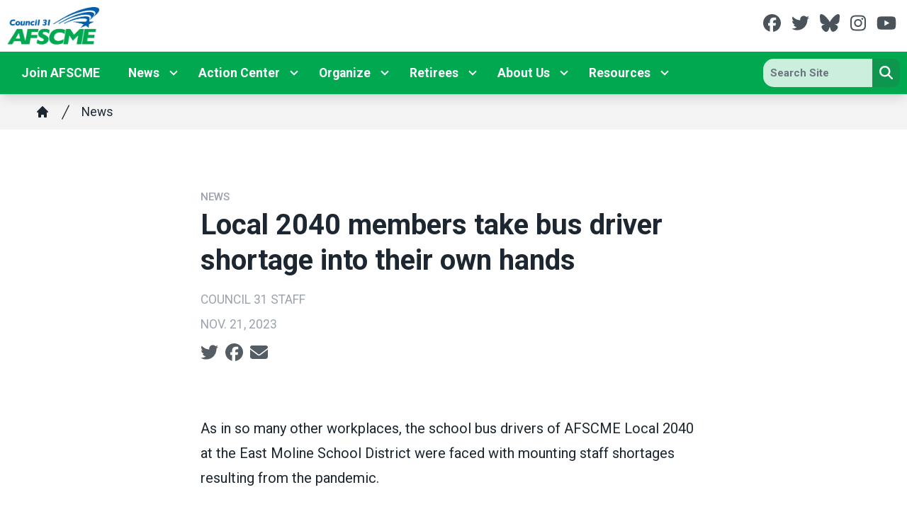

--- FILE ---
content_type: text/html; charset=UTF-8
request_url: https://afscme31.org/news/local-2040-members-take-bus-driver-shortage-into-their-own-hands
body_size: 14468
content:
<!DOCTYPE html>
<html lang="en" dir="ltr" prefix="og: https://ogp.me/ns#" x-data="{ keyboardNavigation: false, isTouchDevice: false }" x-init="isTouchDevice = &#039;ontouchstart&#039; in window || navigator.maxTouchPoints &gt; 0" @keyup.tab.window="keyboardNavigation = true" @mousemove="if (keyboardNavigation) keyboardNavigation = false">
  <head>
    <meta charset="utf-8" />
<noscript><style>form.antibot * :not(.antibot-message) { display: none !important; }</style>
</noscript><meta name="description" content="A novel training program spearheaded by AFSCME results in the filling of all driver vacancies" />
<link rel="canonical" href="https://afscme31.org/news/local-2040-members-take-bus-driver-shortage-into-their-own-hands" />
<meta property="og:site_name" content="AFSCME Council 31" />
<meta property="og:url" content="https://afscme31.org/news/local-2040-members-take-bus-driver-shortage-into-their-own-hands" />
<meta property="og:title" content="Local 2040 members take bus driver shortage into their own hands" />
<meta property="og:description" content="A novel training program spearheaded by AFSCME results in the filling of all driver vacancies" />
<meta name="twitter:card" content="summary_large_image" />
<meta name="twitter:description" content="A novel training program spearheaded by AFSCME results in the filling of all driver vacancies" />
<meta name="twitter:site" content="@afscme31" />
<meta name="twitter:title" content="Local 2040 members take bus driver shortage into their own hands | AFSCME Council 31" />
<meta name="Generator" content="Drupal 10 (https://www.drupal.org)" />
<meta name="MobileOptimized" content="width" />
<meta name="HandheldFriendly" content="true" />
<meta name="viewport" content="width=device-width, initial-scale=1.0" />
<style>body {--uh-font-size: 16px; --uh-font-body: Roboto, sans-serif; --uh-font-header: Roboto, sans-serif; --uh-color-white: 255 255 255; --uh-color-gray: 75 75 75; --uh-color-black: 29 39 49; --uh-color-primary: 0 169 79; --uh-color-primary-dark: 1 77 141; --uh-color-secondary: 15 116 192; --uh-color-secondary-dark: 2 146 69; --uh-color-accent-1: 0 169 79; --uh-color-accent-1-dark: 2 146 69; --uh-color-accent-2: 15 116 192; --uh-color-accent-2-dark: 0 20 38; --uh-color-neutral-1: 237 237 237; --uh-color-neutral-2: 239 239 239; }</style>
<script type="application/ld+json">{
    "@context": "https://schema.org",
    "@type": "WebSite",
    "name": "AFSCME Council 31 ",
    "url": "https://afscme31.org"
}</script>
<link rel="icon" href="/sites/default/files/2023-08/afscme-favicon-32x32.png" type="image/vnd.microsoft.icon" />
<link rel="preconnect" href="https://fonts.gstatic.com" crossorigin="anonymous" />
<link rel="preload" as="style" href="https://fonts.googleapis.com/css2?family=Roboto:ital,wght@0,300;0,400;0,500;0,700;1,300;1,400;1,500;1,700&amp;display=swap" />
<link rel="stylesheet" href="https://fonts.googleapis.com/css2?family=Roboto:ital,wght@0,300;0,400;0,500;0,700;1,300;1,400;1,500;1,700&amp;display=swap" />

    <title>Local 2040 members take bus driver shortage into their own hands | AFSCME Council 31</title>
    <link rel="stylesheet" media="all" href="/sites/default/files/css/css_b6yM7BRLW_HAe65Uw2LADs3FwtcVfx6LZlPhQ-5xUqQ.css?delta=0&amp;language=en&amp;theme=uh_tw&amp;include=eJxVjkkOhDAMBD8UyJOQSZrgGWdRbAT8HjRiDhyr6tBNi4aMyVZkLskrG3aOGNROgbpQO3zsWyMZ6UPHS0QmqcnhMOHy_dsHXcbd_cJi6GOgZlyL01MN2c-kcNs62e5bVRuS1JnkN3q_uAC6Kzll" />
<link rel="stylesheet" media="all" href="/sites/default/files/css/css_nRaUEzXeCFGY3Se2_ehVB-uLK8YfwrBtglJjq-QY1nM.css?delta=1&amp;language=en&amp;theme=uh_tw&amp;include=eJxVjkkOhDAMBD8UyJOQSZrgGWdRbAT8HjRiDhyr6tBNi4aMyVZkLskrG3aOGNROgbpQO3zsWyMZ6UPHS0QmqcnhMOHy_dsHXcbd_cJi6GOgZlyL01MN2c-kcNs62e5bVRuS1JnkN3q_uAC6Kzll" />
<style>.sr-only {
  position: absolute;
  width: 1px;
  height: 1px;
  padding: 0;
  margin: -1px;
  overflow: hidden;
  clip: rect(0, 0, 0, 0);
  white-space: nowrap;
  border-width: 0;
}
.relative {
  position: relative;
}
.sticky {
  position: sticky;
}
.top-0 {
  top: 0px;
}
.z-0 {
  z-index: 0;
}
.z-10 {
  z-index: 10;
}
.z-100 {
  z-index: 100;
}
.z-50 {
  z-index: 50;
}
.order-1 {
  order: 1;
}
.order-2 {
  order: 2;
}
.col-span-1 {
  grid-column: span 1 / span 1;
}
.col-span-2 {
  grid-column: span 2 / span 2;
}
.col-span-5 {
  grid-column: span 5 / span 5;
}
.col-span-6 {
  grid-column: span 6 / span 6;
}
.m-auto {
  margin: auto;
}
.mx-1 {
  margin-left: 0.25rem;
  margin-right: 0.25rem;
}
.mx-auto {
  margin-left: auto;
  margin-right: auto;
}
.my-1 {
  margin-top: 0.25rem;
  margin-bottom: 0.25rem;
}
.my-2 {
  margin-top: 0.5rem;
  margin-bottom: 0.5rem;
}
.mb-2 {
  margin-bottom: 0.5rem;
}
.mb-6 {
  margin-bottom: 1.5rem;
}
.mr-1 {
  margin-right: 0.25rem;
}
.mt-12 {
  margin-top: 3rem;
}
.mt-4 {
  margin-top: 1rem;
}
.mt-6 {
  margin-top: 1.5rem;
}
.block {
  display: block;
}
.inline-block {
  display: inline-block;
}
.inline {
  display: inline;
}
.flex {
  display: flex;
}
.inline-flex {
  display: inline-flex;
}
.grid {
  display: grid;
}
.hidden {
  display: none;
}
.h-0 {
  height: 0px;
}
.h-4 {
  height: 1rem;
}
.h-5 {
  height: 1.25rem;
}
.h-6 {
  height: 1.5rem;
}
.h-auto {
  height: auto;
}
.h-full {
  height: 100%;
}
.w-1\/5 {
  width: 20%;
}
.w-12 {
  width: 3rem;
}
.w-28 {
  width: 7rem;
}
.w-4 {
  width: 1rem;
}
.w-4\/5 {
  width: 80%;
}
.w-5 {
  width: 1.25rem;
}
.w-6 {
  width: 1.5rem;
}
.w-full {
  width: 100%;
}
.max-w-4xl {
  max-width: 56rem;
}
.max-w-none {
  max-width: none;
}
.flex-shrink-0 {
  flex-shrink: 0;
}
.shrink-0 {
  flex-shrink: 0;
}
.flex-grow {
  flex-grow: 1;
}
.rotate-0 {
  --tw-rotate: 0deg;
  transform: translate(var(--tw-translate-x), var(--tw-translate-y)) rotate(var(--tw-rotate)) skewX(var(--tw-skew-x)) skewY(var(--tw-skew-y)) scaleX(var(--tw-scale-x)) scaleY(var(--tw-scale-y));
}
.rotate-180 {
  --tw-rotate: 180deg;
  transform: translate(var(--tw-translate-x), var(--tw-translate-y)) rotate(var(--tw-rotate)) skewX(var(--tw-skew-x)) skewY(var(--tw-skew-y)) scaleX(var(--tw-scale-x)) scaleY(var(--tw-scale-y));
}
.transform {
  transform: translate(var(--tw-translate-x), var(--tw-translate-y)) rotate(var(--tw-rotate)) skewX(var(--tw-skew-x)) skewY(var(--tw-skew-y)) scaleX(var(--tw-scale-x)) scaleY(var(--tw-scale-y));
}
.scroll-mt-28 {
  scroll-margin-top: 7rem;
}
.grid-cols-1 {
  grid-template-columns: repeat(1, minmax(0, 1fr));
}
.grid-cols-6 {
  grid-template-columns: repeat(6, minmax(0, 1fr));
}
.flex-row {
  flex-direction: row;
}
.flex-col {
  flex-direction: column;
}
.flex-wrap {
  flex-wrap: wrap;
}
.items-center {
  align-items: center;
}
.justify-start {
  justify-content: flex-start;
}
.justify-end {
  justify-content: flex-end;
}
.justify-center {
  justify-content: center;
}
.gap-2 {
  gap: 0.5rem;
}
.space-x-1 > :not([hidden]) ~ :not([hidden]) {
  --tw-space-x-reverse: 0;
  margin-right: calc(0.25rem * var(--tw-space-x-reverse));
  margin-left: calc(0.25rem * calc(1 - var(--tw-space-x-reverse)));
}
.space-x-2 > :not([hidden]) ~ :not([hidden]) {
  --tw-space-x-reverse: 0;
  margin-right: calc(0.5rem * var(--tw-space-x-reverse));
  margin-left: calc(0.5rem * calc(1 - var(--tw-space-x-reverse)));
}
.divide-x > :not([hidden]) ~ :not([hidden]) {
  --tw-divide-x-reverse: 0;
  border-right-width: calc(1px * var(--tw-divide-x-reverse));
  border-left-width: calc(1px * calc(1 - var(--tw-divide-x-reverse)));
}
.overflow-hidden {
  overflow: hidden;
}
.whitespace-nowrap {
  white-space: nowrap;
}
.rounded-lg {
  border-radius: 0.5rem;
}
.rounded-md {
  border-radius: 0.375rem;
}
.rounded-l-xl {
  border-top-left-radius: 0.75rem;
  border-bottom-left-radius: 0.75rem;
}
.rounded-r-lg {
  border-top-right-radius: 0.5rem;
  border-bottom-right-radius: 0.5rem;
}
.border {
  border-width: 1px;
}
.border-0 {
  border-width: 0px;
}
.border-t {
  border-top-width: 1px;
}
.border-t-2 {
  border-top-width: 2px;
}
.border-solid {
  border-style: solid;
}
.border-gray-300 {
  --tw-border-opacity: 1;
  border-color: rgb(209 213 219 / var(--tw-border-opacity));
}
.border-uh-black {
  --tw-border-opacity: 1;
  border-color: rgb(var(--uh-color-black) / var(--tw-border-opacity));
}
.border-uh-gray\/50 {
  border-color: rgb(var(--uh-color-gray) / 0.5);
}
.border-uh-neutral-2 {
  --tw-border-opacity: 1;
  border-color: rgb(var(--uh-color-neutral-2) / var(--tw-border-opacity));
}
.border-opacity-20 {
  --tw-border-opacity: 0.2;
}
.border-opacity-5 {
  --tw-border-opacity: 0.05;
}
.bg-uh-accent-1 {
  --tw-bg-opacity: 1;
  background-color: rgb(var(--uh-color-accent-1) / var(--tw-bg-opacity));
}
.bg-uh-black {
  --tw-bg-opacity: 1;
  background-color: rgb(var(--uh-color-black) / var(--tw-bg-opacity));
}
.bg-uh-black\/5 {
  background-color: rgb(var(--uh-color-black) / 0.05);
}
.bg-uh-gray\/20 {
  background-color: rgb(var(--uh-color-gray) / 0.2);
}
.bg-uh-neutral-1\/60 {
  background-color: rgb(var(--uh-color-neutral-1) / 0.6);
}
.bg-uh-primary {
  --tw-bg-opacity: 1;
  background-color: rgb(var(--uh-color-primary) / var(--tw-bg-opacity));
}
.bg-uh-secondary {
  --tw-bg-opacity: 1;
  background-color: rgb(var(--uh-color-secondary) / var(--tw-bg-opacity));
}
.bg-uh-white {
  --tw-bg-opacity: 1;
  background-color: rgb(var(--uh-color-white) / var(--tw-bg-opacity));
}
.bg-uh-white\/80 {
  background-color: rgb(var(--uh-color-white) / 0.8);
}
.bg-opacity-5 {
  --tw-bg-opacity: 0.05;
}
.fill-current {
  fill: currentColor;
}
.p-2 {
  padding: 0.5rem;
}
.px-10 {
  padding-left: 2.5rem;
  padding-right: 2.5rem;
}
.px-2 {
  padding-left: 0.5rem;
  padding-right: 0.5rem;
}
.px-4 {
  padding-left: 1rem;
  padding-right: 1rem;
}
.px-8 {
  padding-left: 2rem;
  padding-right: 2rem;
}
.py-1 {
  padding-top: 0.25rem;
  padding-bottom: 0.25rem;
}
.py-12 {
  padding-top: 3rem;
  padding-bottom: 3rem;
}
.py-2 {
  padding-top: 0.5rem;
  padding-bottom: 0.5rem;
}
.py-4 {
  padding-top: 1rem;
  padding-bottom: 1rem;
}
.pb-0 {
  padding-bottom: 0px;
}
.pb-16 {
  padding-bottom: 4rem;
}
.pb-2 {
  padding-bottom: 0.5rem;
}
.pl-2 {
  padding-left: 0.5rem;
}
.pr-2 {
  padding-right: 0.5rem;
}
.pr-4 {
  padding-right: 1rem;
}
.pt-0 {
  padding-top: 0px;
}
.pt-2 {
  padding-top: 0.5rem;
}
.pt-6 {
  padding-top: 1.5rem;
}
.pt-8 {
  padding-top: 2rem;
}
.text-sm {
  font-size: 0.875rem;
}
.text-xl {
  font-size: 1.25rem;
}
.text-xs {
  font-size: 0.75rem;
}
.font-bold {
  font-weight: 700;
}
.font-medium {
  font-weight: 500;
}
.font-semibold {
  font-weight: 600;
}
.uppercase {
  text-transform: uppercase;
}
.leading-none {
  line-height: 1;
}
.text-branding-error {
  --tw-text-opacity: 1;
  color: rgb(248 113 113 / var(--tw-text-opacity));
}
.text-gray-400 {
  --tw-text-opacity: 1;
  color: rgb(156 163 175 / var(--tw-text-opacity));
}
.text-uh-black {
  --tw-text-opacity: 1;
  color: rgb(var(--uh-color-black) / var(--tw-text-opacity));
}
.text-uh-neutral-2 {
  --tw-text-opacity: 1;
  color: rgb(var(--uh-color-neutral-2) / var(--tw-text-opacity));
}
.text-uh-white {
  --tw-text-opacity: 1;
  color: rgb(var(--uh-color-white) / var(--tw-text-opacity));
}
.underline {
  text-decoration-line: underline;
}
.antialiased {
  -webkit-font-smoothing: antialiased;
  -moz-osx-font-smoothing: grayscale;
}
.opacity-75 {
  opacity: 0.75;
}
.opacity-80 {
  opacity: 0.8;
}
.shadow-lg {
  --tw-shadow: 0 10px 15px -3px rgb(0 0 0 / 0.1), 0 4px 6px -4px rgb(0 0 0 / 0.1);
  --tw-shadow-colored: 0 10px 15px -3px var(--tw-shadow-color), 0 4px 6px -4px var(--tw-shadow-color);
  box-shadow: var(--tw-ring-offset-shadow, 0 0 #0000), var(--tw-ring-shadow, 0 0 #0000), var(--tw-shadow);
}
.shadow-sm {
  --tw-shadow: 0 1px 2px 0 rgb(0 0 0 / 0.05);
  --tw-shadow-colored: 0 1px 2px 0 var(--tw-shadow-color);
  box-shadow: var(--tw-ring-offset-shadow, 0 0 #0000), var(--tw-ring-shadow, 0 0 #0000), var(--tw-shadow);
}
.transition {
  transition-property: color, background-color, border-color, text-decoration-color, fill, stroke, opacity, box-shadow, transform, filter, -webkit-backdrop-filter;
  transition-property: color, background-color, border-color, text-decoration-color, fill, stroke, opacity, box-shadow, transform, filter, backdrop-filter;
  transition-property: color, background-color, border-color, text-decoration-color, fill, stroke, opacity, box-shadow, transform, filter, backdrop-filter, -webkit-backdrop-filter;
  transition-timing-function: cubic-bezier(0.4, 0, 0.2, 1);
  transition-duration: 150ms;
}
.transition-all {
  transition-property: all;
  transition-timing-function: cubic-bezier(0.4, 0, 0.2, 1);
  transition-duration: 150ms;
}
.transition-colors {
  transition-property: color, background-color, border-color, text-decoration-color, fill, stroke;
  transition-timing-function: cubic-bezier(0.4, 0, 0.2, 1);
  transition-duration: 150ms;
}
.duration-150 {
  transition-duration: 150ms;
}
.duration-300 {
  transition-duration: 300ms;
}
.duration-700 {
  transition-duration: 700ms;
}
.ease-in-out {
  transition-timing-function: cubic-bezier(0.4, 0, 0.2, 1);
}
.first\:pl-0:first-child {
  padding-left: 0px;
}
.hover\:bg-uh-accent-1-dark:hover {
  --tw-bg-opacity: 1;
  background-color: rgb(var(--uh-color-accent-1-dark) / var(--tw-bg-opacity));
}
.hover\:bg-uh-black\/10:hover {
  background-color: rgb(var(--uh-color-black) / 0.1);
}
.hover\:bg-uh-black\/5:hover {
  background-color: rgb(var(--uh-color-black) / 0.05);
}
.hover\:bg-opacity-10:hover {
  --tw-bg-opacity: 0.1;
}
.hover\:text-uh-accent-1:hover {
  --tw-text-opacity: 1;
  color: rgb(var(--uh-color-accent-1) / var(--tw-text-opacity));
}
.hover\:opacity-100:hover {
  opacity: 1;
}
.focus\:border-branding-outer-space:focus {
  --tw-border-opacity: 1;
  border-color: rgb(55 58 58 / var(--tw-border-opacity));
}
.focus\:ring-branding-outer-space:focus {
  --tw-ring-opacity: 1;
  --tw-ring-color: rgb(55 58 58 / var(--tw-ring-opacity));
}
.prose-headings\:mb-2 :is(:where(h1, h2, h3, h4, h5, h6, th):not(:where([class~="not-prose"],[class~="not-prose"] *))) {
  margin-bottom: 0.5rem;
}
.prose-p\:mb-4 :is(:where(p):not(:where([class~="not-prose"],[class~="not-prose"] *))) {
  margin-bottom: 1rem;
}
.prose-a\:text-uh-primary :is(:where(a):not(:where([class~="not-prose"],[class~="not-prose"] *))) {
  --tw-text-opacity: 1;
  color: rgb(var(--uh-color-primary) / var(--tw-text-opacity));
}
.prose-a\:no-underline :is(:where(a):not(:where([class~="not-prose"],[class~="not-prose"] *))) {
  text-decoration-line: none;
}
.hover\:prose-a\:text-uh-accent-1 :is(:where(a):not(:where([class~="not-prose"],[class~="not-prose"] *))):hover {
  --tw-text-opacity: 1;
  color: rgb(var(--uh-color-accent-1) / var(--tw-text-opacity));
}
.hover\:prose-a\:underline :is(:where(a):not(:where([class~="not-prose"],[class~="not-prose"] *))):hover {
  text-decoration-line: underline;
}
.prose-strong\:text-uh-white :is(:where(strong):not(:where([class~="not-prose"],[class~="not-prose"] *))) {
  --tw-text-opacity: 1;
  color: rgb(var(--uh-color-white) / var(--tw-text-opacity));
}
.prose-img\:m-0 :is(:where(img):not(:where([class~="not-prose"],[class~="not-prose"] *))) {
  margin: 0px;
}
.prose-img\:my-1 :is(:where(img):not(:where([class~="not-prose"],[class~="not-prose"] *))) {
  margin-top: 0.25rem;
  margin-bottom: 0.25rem;
}
.prose-img\:mr-1 :is(:where(img):not(:where([class~="not-prose"],[class~="not-prose"] *))) {
  margin-right: 0.25rem;
}
.prose-img\:w-20 :is(:where(img):not(:where([class~="not-prose"],[class~="not-prose"] *))) {
  width: 5rem;
}
.prose-img\:w-full :is(:where(img):not(:where([class~="not-prose"],[class~="not-prose"] *))) {
  width: 100%;
}
@media (min-width: 768px) {
  .md\:absolute {
    position: absolute;
  }
  .md\:\!left-\[unset\] {
    left: unset !important;
  }
  .md\:left-0 {
    left: 0px;
  }
  .md\:right-0 {
    right: 0px;
  }
  .md\:top-full {
    top: 100%;
  }
  .md\:z-10 {
    z-index: 10;
  }
  .md\:col-span-10 {
    grid-column: span 10 / span 10;
  }
  .md\:col-span-2 {
    grid-column: span 2 / span 2;
  }
  .md\:col-span-3 {
    grid-column: span 3 / span 3;
  }
  .md\:col-span-5 {
    grid-column: span 5 / span 5;
  }
  .md\:col-span-9 {
    grid-column: span 9 / span 9;
  }
  .md\:mx-0 {
    margin-left: 0px;
    margin-right: 0px;
  }
  .md\:mb-4 {
    margin-bottom: 1rem;
  }
  .md\:flex {
    display: flex;
  }
  .md\:grid {
    display: grid;
  }
  .md\:hidden {
    display: none;
  }
  .md\:w-auto {
    width: auto;
  }
  .md\:w-full {
    width: 100%;
  }
  .md\:grid-cols-12 {
    grid-template-columns: repeat(12, minmax(0, 1fr));
  }
  .md\:grid-cols-3 {
    grid-template-columns: repeat(3, minmax(0, 1fr));
  }
  .md\:grid-cols-5 {
    grid-template-columns: repeat(5, minmax(0, 1fr));
  }
  .md\:flex-row {
    flex-direction: row;
  }
  .md\:flex-wrap {
    flex-wrap: wrap;
  }
  .md\:items-start {
    align-items: flex-start;
  }
  .md\:justify-end {
    justify-content: flex-end;
  }
  .md\:gap-0 {
    gap: 0px;
  }
  .md\:rounded-none {
    border-radius: 0px;
  }
  .md\:border-none {
    border-style: none;
  }
  .md\:bg-transparent {
    background-color: transparent;
  }
  .md\:px-2 {
    padding-left: 0.5rem;
    padding-right: 0.5rem;
  }
  .md\:\!pr-2 {
    padding-right: 0.5rem !important;
  }
  .md\:pt-8 {
    padding-top: 2rem;
  }
  .md\:text-sm {
    font-size: 0.875rem;
  }
  .md\:shadow-none {
    --tw-shadow: 0 0 #0000;
    --tw-shadow-colored: 0 0 #0000;
    box-shadow: var(--tw-ring-offset-shadow, 0 0 #0000), var(--tw-ring-shadow, 0 0 #0000), var(--tw-shadow);
  }
  .md\:transition-all {
    transition-property: all;
    transition-timing-function: cubic-bezier(0.4, 0, 0.2, 1);
    transition-duration: 150ms;
  }
  .md\:duration-150 {
    transition-duration: 150ms;
  }
  .md\:prose-img\:w-28 :is(:where(img):not(:where([class~="not-prose"],[class~="not-prose"] *))) {
    width: 7rem;
  }}

@media (min-width: 1024px) {
  .lg\:col-span-10 {
    grid-column: span 10 / span 10;
  }
  .lg\:grid {
    display: grid;
  }
  .lg\:max-w-prose {
    max-width: 65ch;
  }
  .lg\:grid-cols-2 {
    grid-template-columns: repeat(2, minmax(0, 1fr));
  }
  .lg\:px-0 {
    padding-left: 0px;
    padding-right: 0px;
  }
  .lg\:pt-12 {
    padding-top: 3rem;
  }}

@media (min-width: 1280px) {
  .xl\:pt-16 {
    padding-top: 4rem;
  }}

</style><script src="/sites/default/files/tailwindcss_utility/tailwind.js"></script><script src="/themes/custom/uh_tw/build/tailwind-config-cdn.js"></script><script>tailwind.config.safelist = tailwind.config.safelist.concat(["[&amp;_div.link-wrapper]:flex","[&amp;_div.link-wrapper]:flex-grow","[&amp;_div.link-wrapper]:flex-row","[&amp;_div.link-wrapper]:items-center","[&amp;_div.link-wrapper]:justify-center","[&amp;_div.link-wrapper]:md:justify-start","[&amp;_div.link-wrapper]:md:w-auto","[&amp;_div.link-wrapper]:w-full","md:item-center","not-prose","prose-a:text-uh-white","prose-h4:mt-0"]);</script>
<link rel="stylesheet" media="all" href="/sites/default/files/css/css_Mc8tC9D5HfAtLofEQk_WDcHSayGkrXgki4nyw9Nze-s.css?delta=3&amp;language=en&amp;theme=uh_tw&amp;include=eJxVjkkOhDAMBD8UyJOQSZrgGWdRbAT8HjRiDhyr6tBNi4aMyVZkLskrG3aOGNROgbpQO3zsWyMZ6UPHS0QmqcnhMOHy_dsHXcbd_cJi6GOgZlyL01MN2c-kcNs62e5bVRuS1JnkN3q_uAC6Kzll" />

    <script src="/libraries/fontawesome/js/brands.min.js?v=6.4.2" defer></script>
<script src="/libraries/fontawesome/js/regular.min.js?v=6.4.2" defer></script>
<script src="/libraries/fontawesome/js/solid.min.js?v=6.4.2" defer></script>
<script src="/libraries/fontawesome/js/fontawesome.min.js?v=6.4.2" defer></script>

  </head>
  <body class="hide-gin-toolbar group/uh-site">
        <a href="#main-content" class="visually-hidden focusable">
      Skip to main content
    </a>
    
      <div class="dialog-off-canvas-main-canvas" data-off-canvas-main-canvas>
    
  
<div class="w-full mx-auto text-uh-black">
    
  

  <div id="site-header" class="md:grid-cols-5 font-semibold relative z-50 inline" x-data="{ open: false }">
    


<div class="md:grid md:grid-cols-12 md:col-span-5 bg-uh-white z-10 shadow-lg site-logo-wrapper sticky top-0">
  <!-- site logo -->
  <div class="md:col-span-9 site-branding p-2">
     
<div class="flex items-center w-full">
            <!-- mobile menu button -->
    <div id="mobile-nav-button" class="flex justify-end order-2 w-1/5 md:hidden">
            <button type="button" class="inline-flex items-center justify-center p-2 rounded-md" aria-controls="mobile-menu" x-on:click="open = !open" aria-expanded="false" x-bind:aria-expanded="open.toString()">
        <span class="sr-only">Open main menu</span>
        <svg x-description="Icon when menu is closed. Heroicon name: outline/menu" x-state:on="Menu open" x-state:off="Menu closed" class="block w-6 h-6" :class="{ 'hidden': open, 'block': !(open) }" xmlns="http://www.w3.org/2000/svg" fill="none" viewBox="0 0 24 24" stroke="currentColor" aria-hidden="true">
          <path stroke-linecap="round" stroke-linejoin="round" stroke-width="2" d="M4 6h16M4 12h16M4 18h16"></path>
        </svg>
        <svg x-description="Icon when menu is open. Heroicon name: outline/x" x-state:on="Menu open" x-state:off="Menu closed" class="hidden w-6 h-6" :class="{ 'block': open, 'hidden': !(open) }" xmlns="http://www.w3.org/2000/svg" fill="none" viewBox="0 0 24 24" stroke="currentColor" aria-hidden="true">
          <path stroke-linecap="round" stroke-linejoin="round" stroke-width="2" d="M6 18L18 6M6 6l12 12"></path>
        </svg>
      </button>
          </div>
    <!-- ./mobile menu button -->
    <div class="w-4/5 md:w-full order-1">
    <a class="flex w-full items-center" href="/">
    		<div class="site-logo w-28 pr-2 prose prose-img:w-full prose-img:m-0 shrink-0">
		  <picture>
                  <source srcset="/sites/default/files/styles/image_media_large/public/logos/cn31_notag_color_print.png.webp?itok=8ec81zVQ 1x" media="all and (min-width: 1280px)" type="image/webp" width="600" height="246"/>
              <source srcset="/sites/default/files/styles/image_media_medium/public/logos/cn31_notag_color_print.png.webp?itok=ksvaHvW1 1x, /sites/default/files/styles/image_media_large_2x/public/logos/cn31_notag_color_print.png.webp?itok=6y7aoBWC 2x" media="all and (min-width: 1024px) and (max-width: 1279px)" type="image/webp" width="300" height="123"/>
              <source srcset="/sites/default/files/styles/image_media_small/public/logos/cn31_notag_color_print.png.webp?itok=JXkAdI1l 1x, /sites/default/files/styles/image_media_medium_2x/public/logos/cn31_notag_color_print.png.webp?itok=UcWDsO0R 2x" type="image/webp" width="100" height="41"/>
                  <img src="/sites/default/files/styles/image_media_small/public/logos/cn31_notag_color_print.png.webp?itok=JXkAdI1l" alt="cn31_notag_color_print.png" />

  </picture>

	</div>
		    </a>
  </div>
</div>



  </div>
  <!-- ./site logo -->
  <div class="md:col-span-3 socials p-2 hidden md:flex justify-end">
  

  <div  class="flex my-2 space-x-1">

                  <a href="https://facebook.com/afscme31" class="opacity-80 hover:opacity-100">
          <i class="items-center justify-center mx-1 text-xl fab fa-facebook"></i>
          <span class="sr-only">Facebook</span>
        </a>
                        <a href="https://twitter.com/afscme31" class="opacity-80 hover:opacity-100">
          <i class="items-center justify-center mx-1 text-xl fab fa-twitter"></i>
          <span class="sr-only">Twitter</span>
        </a>
                        <a href="https://bsky.app/profile/afscme31.bsky.social" class="opacity-80 hover:opacity-100">
          <i class="items-center justify-center mx-1 text-xl fab fa-bluesky"></i>
          <span class="sr-only">Bluesky</span>
        </a>
                        <a href="https://instagram.com/afscme31" class="opacity-80 hover:opacity-100">
          <i class="items-center justify-center mx-1 text-xl fab fa-instagram"></i>
          <span class="sr-only">Instagram</span>
        </a>
                        <a href="https://youtube.com/afscme31" class="opacity-80 hover:opacity-100">
          <i class="items-center justify-center mx-1 text-xl fab fa-youtube"></i>
          <span class="sr-only">Youtube</span>
        </a>
          
  </div>



  </div>

  <!-- site menu -->
  <div class="z-100 bg-uh-primary relative md:col-span-10 lg:col-span-10 flex items-center md:px-2 site-menu-outer-wrapper ">
    

















<div class="hidden md:flex flex-row md:justify-end w-full z-10 text-sm" x-data="{search_open : false}">

        <div class="flex-grow">
      


  <ul class="site-menu menu flex flex-col w-full container mx-auto md:mx-0 text-sm md:w-auto md:flex-row md:item-center md:flex-wrap bg-uh-primary text-uh-white justify-start">
                          <li class="menu-item    flex hover:bg-uh-black/5 md:w-auto transition-all duration-150   ">
    <a href="/become-afscme-member" class="flex px-4 py-2 h-full whitespace-nowrap " data-drupal-link-system-path="node/101999">Join AFSCME</a>
    </li>
                                              <li class="menu-item menu-item--expanded relative   flex hover:bg-uh-black/5 md:w-auto transition-all duration-150   [&amp;_div.link-wrapper]:flex [&amp;_div.link-wrapper]:flex-grow [&amp;_div.link-wrapper]:flex-row [&amp;_div.link-wrapper]:w-full [&amp;_div.link-wrapper]:md:w-auto [&amp;_div.link-wrapper]:justify-center [&amp;_div.link-wrapper]:items-center md:transition-all md:duration-150 [&amp;_div.link-wrapper]:md:justify-start" x-data="{openSubmenu1 : false, ariaExpanded: false}" @mouseenter="if (!isTouchDevice) { if (window.innerWidth &gt; 769) { openSubmenu1 = true; } }" @mouseleave="if (!isTouchDevice) { if (window.innerWidth &gt; 769) { openSubmenu1 = false; } }" @resize.window="openSubmenu1 = false, openSubmenu2 = false" x-on:click.away="openSubmenu1 = false"
          >
      <div class='link-wrapper group'>
        <a href="/news" class="flex px-4 py-2 h-full whitespace-nowrap menu-level-1 md:!pr-2" data-drupal-link-system-path="node/69201">News</a>
        <button @click="openSubmenu1 = !openSubmenu1"
                :aria-expanded="openSubmenu1 ? 'true' : 'false'"
                class="submenu-toggle w-12 flex justify-center items-center bg-uh-black border border-uh-black border-solid rounded-lg shadow-sm border-opacity-5 bg-opacity-5 hover:bg-opacity-10 mr-1 md:w-auto md:bg-transparent md:border-none md:rounded-none md:shadow-none"
                @focusin="if (keyboardNavigation) { openSubmenu1 = false, openSubmenu2 = false }"
                title="Expand section">
                                        <i class="down-arrow">
          <span class="">
            <svg class="w-4 h-4 transition duration-150 ease-in-out transform fill-current "
                 xmlns="http://www.w3.org/2000/svg"
                 viewBox="0 0 20 20"
                 :class="{ 'rotate-180': openSubmenu1 }">>
              <path d="M9.293 12.95l.707.707L15.657 8l-1.414-1.414L10 10.828 5.757 6.586 4.343 8z"/>
            </svg>
          </span>
          </i>
                </button>
      </div>
    


<ul
            class="flex flex-col w-full md:z-10 md:w-auto md:absolute md:top-full md:left-0 md:transition-all md:duration-150 dropdown-1 bg-uh-primary text-uh-white"
            x-show="openSubmenu1" x-transition:enter="md:transition md:ease-out md:duration-100"
    x-transition:enter-start="md:transform md:opacity-0 md:scale-95"
    x-transition:enter-end="md:transform md:opacity-100 md:scale-100"
    x-transition:leave="md:transition md:ease-in md:duration-75"
    x-transition:leave-start="md:transform md:opacity-100 md:scale-100"
    x-transition:leave-end="md:transform md:opacity-0 md:scale-95">
                        <li class="menu-item    flex  bg-uh-black/5 hover:bg-uh-black/10 md:items-start  md:transition-all md:duration-150  ">
    <a href="/about-us/executive-directors-report" class="flex px-4 py-2 h-full whitespace-nowrap " data-drupal-link-system-path="node/1000179">Executive Director Reports</a>
    </li>
                    <li class="menu-item    flex  bg-uh-black/5 hover:bg-uh-black/10 md:items-start  md:transition-all md:duration-150  ">
    <a href="/newspaper" class="flex px-4 py-2 h-full whitespace-nowrap " data-drupal-link-system-path="node/75461">On the Move</a>
    </li>
      </ul>

    </li>
                                              <li class="menu-item menu-item--expanded relative   flex hover:bg-uh-black/5 md:w-auto transition-all duration-150   [&amp;_div.link-wrapper]:flex [&amp;_div.link-wrapper]:flex-grow [&amp;_div.link-wrapper]:flex-row [&amp;_div.link-wrapper]:w-full [&amp;_div.link-wrapper]:md:w-auto [&amp;_div.link-wrapper]:justify-center [&amp;_div.link-wrapper]:items-center md:transition-all md:duration-150 [&amp;_div.link-wrapper]:md:justify-start" x-data="{openSubmenu1 : false, ariaExpanded: false}" @mouseenter="if (!isTouchDevice) { if (window.innerWidth &gt; 769) { openSubmenu1 = true; } }" @mouseleave="if (!isTouchDevice) { if (window.innerWidth &gt; 769) { openSubmenu1 = false; } }" @resize.window="openSubmenu1 = false, openSubmenu2 = false" x-on:click.away="openSubmenu1 = false"
          >
      <div class='link-wrapper group'>
        <a href="/take-action" class="flex px-4 py-2 h-full whitespace-nowrap menu-level-1 md:!pr-2" data-drupal-link-system-path="node/73791">Action Center</a>
        <button @click="openSubmenu1 = !openSubmenu1"
                :aria-expanded="openSubmenu1 ? 'true' : 'false'"
                class="submenu-toggle w-12 flex justify-center items-center bg-uh-black border border-uh-black border-solid rounded-lg shadow-sm border-opacity-5 bg-opacity-5 hover:bg-opacity-10 mr-1 md:w-auto md:bg-transparent md:border-none md:rounded-none md:shadow-none"
                @focusin="if (keyboardNavigation) { openSubmenu1 = false, openSubmenu2 = false }"
                title="Expand section">
                                        <i class="down-arrow">
          <span class="">
            <svg class="w-4 h-4 transition duration-150 ease-in-out transform fill-current "
                 xmlns="http://www.w3.org/2000/svg"
                 viewBox="0 0 20 20"
                 :class="{ 'rotate-180': openSubmenu1 }">>
              <path d="M9.293 12.95l.707.707L15.657 8l-1.414-1.414L10 10.828 5.757 6.586 4.343 8z"/>
            </svg>
          </span>
          </i>
                </button>
      </div>
    


<ul
            class="flex flex-col w-full md:z-10 md:w-auto md:absolute md:top-full md:left-0 md:transition-all md:duration-150 dropdown-1 bg-uh-primary text-uh-white"
            x-show="openSubmenu1" x-transition:enter="md:transition md:ease-out md:duration-100"
    x-transition:enter-start="md:transform md:opacity-0 md:scale-95"
    x-transition:enter-end="md:transform md:opacity-100 md:scale-100"
    x-transition:leave="md:transition md:ease-in md:duration-75"
    x-transition:leave-start="md:transform md:opacity-100 md:scale-100"
    x-transition:leave-end="md:transform md:opacity-0 md:scale-95">
                        <li class="menu-item    flex  bg-uh-black/5 hover:bg-uh-black/10 md:items-start  md:transition-all md:duration-150  ">
    <a href="/take-action/people-power" class="flex px-4 py-2 h-full whitespace-nowrap " data-drupal-link-system-path="node/75016">What is PEOPLE?</a>
    </li>
                    <li class="menu-item    flex  bg-uh-black/5 hover:bg-uh-black/10 md:items-start  md:transition-all md:duration-150  ">
    <a href="https://actionnetwork.org/forms/stronger-together-2?source=direct_link" class="flex px-4 py-2 h-full whitespace-nowrap ">Join AFSCME PEOPLE</a>
    </li>
                    <li class="menu-item    flex  bg-uh-black/5 hover:bg-uh-black/10 md:items-start  md:transition-all md:duration-150  ">
    <a href="/take-action/contact-your-legislators" class="flex px-4 py-2 h-full whitespace-nowrap " data-drupal-link-system-path="node/75440">Contact Your Legislators</a>
    </li>
                    <li class="menu-item    flex  bg-uh-black/5 hover:bg-uh-black/10 md:items-start  md:transition-all md:duration-150  ">
    <a href="/take-action/sign-updates" class="flex px-4 py-2 h-full whitespace-nowrap " data-drupal-link-system-path="node/75441">Sign Up for Updates</a>
    </li>
      </ul>

    </li>
                                              <li class="menu-item menu-item--expanded relative   flex hover:bg-uh-black/5 md:w-auto transition-all duration-150   [&amp;_div.link-wrapper]:flex [&amp;_div.link-wrapper]:flex-grow [&amp;_div.link-wrapper]:flex-row [&amp;_div.link-wrapper]:w-full [&amp;_div.link-wrapper]:md:w-auto [&amp;_div.link-wrapper]:justify-center [&amp;_div.link-wrapper]:items-center md:transition-all md:duration-150 [&amp;_div.link-wrapper]:md:justify-start" x-data="{openSubmenu1 : false, ariaExpanded: false}" @mouseenter="if (!isTouchDevice) { if (window.innerWidth &gt; 769) { openSubmenu1 = true; } }" @mouseleave="if (!isTouchDevice) { if (window.innerWidth &gt; 769) { openSubmenu1 = false; } }" @resize.window="openSubmenu1 = false, openSubmenu2 = false" x-on:click.away="openSubmenu1 = false"
          >
      <div class='link-wrapper group'>
        <a href="/organize" class="flex px-4 py-2 h-full whitespace-nowrap menu-level-1 md:!pr-2" data-drupal-link-system-path="node/1000182">Organize</a>
        <button @click="openSubmenu1 = !openSubmenu1"
                :aria-expanded="openSubmenu1 ? 'true' : 'false'"
                class="submenu-toggle w-12 flex justify-center items-center bg-uh-black border border-uh-black border-solid rounded-lg shadow-sm border-opacity-5 bg-opacity-5 hover:bg-opacity-10 mr-1 md:w-auto md:bg-transparent md:border-none md:rounded-none md:shadow-none"
                @focusin="if (keyboardNavigation) { openSubmenu1 = false, openSubmenu2 = false }"
                title="Expand section">
                                        <i class="down-arrow">
          <span class="">
            <svg class="w-4 h-4 transition duration-150 ease-in-out transform fill-current "
                 xmlns="http://www.w3.org/2000/svg"
                 viewBox="0 0 20 20"
                 :class="{ 'rotate-180': openSubmenu1 }">>
              <path d="M9.293 12.95l.707.707L15.657 8l-1.414-1.414L10 10.828 5.757 6.586 4.343 8z"/>
            </svg>
          </span>
          </i>
                </button>
      </div>
    


<ul
            class="flex flex-col w-full md:z-10 md:w-auto md:absolute md:top-full md:left-0 md:transition-all md:duration-150 dropdown-1 bg-uh-primary text-uh-white"
            x-show="openSubmenu1" x-transition:enter="md:transition md:ease-out md:duration-100"
    x-transition:enter-start="md:transform md:opacity-0 md:scale-95"
    x-transition:enter-end="md:transform md:opacity-100 md:scale-100"
    x-transition:leave="md:transition md:ease-in md:duration-75"
    x-transition:leave-start="md:transform md:opacity-100 md:scale-100"
    x-transition:leave-end="md:transform md:opacity-0 md:scale-95">
                        <li class="menu-item    flex  bg-uh-black/5 hover:bg-uh-black/10 md:items-start  md:transition-all md:duration-150  ">
    <a href="/join-afscme" class="flex px-4 py-2 h-full whitespace-nowrap " data-drupal-link-system-path="node/1000221">Join AFSCME</a>
    </li>
                    <li class="menu-item    flex  bg-uh-black/5 hover:bg-uh-black/10 md:items-start  md:transition-all md:duration-150  ">
    <a href="/organize/listen-and-read-testimonials-council-31-members-why-you-should-organize" class="flex px-4 py-2 h-full whitespace-nowrap " data-drupal-link-system-path="node/178798">Why Organize?</a>
    </li>
                    <li class="menu-item    flex  bg-uh-black/5 hover:bg-uh-black/10 md:items-start  md:transition-all md:duration-150  ">
    <a href="/organize/victories" class="flex px-4 py-2 h-full whitespace-nowrap " data-drupal-link-system-path="node/178799">Victories</a>
    </li>
                    <li class="menu-item    flex  bg-uh-black/5 hover:bg-uh-black/10 md:items-start  md:transition-all md:duration-150  ">
    <a href="https://www.culturalworkersunited.org/" title="" class="flex px-4 py-2 h-full whitespace-nowrap ">Cultural Workers United</a>
    </li>
                    <li class="menu-item    flex  bg-uh-black/5 hover:bg-uh-black/10 md:items-start  md:transition-all md:duration-150  ">
    <a href="https://www.unitedwehealus.org/" title="" class="flex px-4 py-2 h-full whitespace-nowrap ">United We Heal</a>
    </li>
      </ul>

    </li>
                                              <li class="menu-item menu-item--expanded relative   flex hover:bg-uh-black/5 md:w-auto transition-all duration-150   [&amp;_div.link-wrapper]:flex [&amp;_div.link-wrapper]:flex-grow [&amp;_div.link-wrapper]:flex-row [&amp;_div.link-wrapper]:w-full [&amp;_div.link-wrapper]:md:w-auto [&amp;_div.link-wrapper]:justify-center [&amp;_div.link-wrapper]:items-center md:transition-all md:duration-150 [&amp;_div.link-wrapper]:md:justify-start" x-data="{openSubmenu1 : false, ariaExpanded: false}" @mouseenter="if (!isTouchDevice) { if (window.innerWidth &gt; 769) { openSubmenu1 = true; } }" @mouseleave="if (!isTouchDevice) { if (window.innerWidth &gt; 769) { openSubmenu1 = false; } }" @resize.window="openSubmenu1 = false, openSubmenu2 = false" x-on:click.away="openSubmenu1 = false"
          >
      <div class='link-wrapper group'>
        <a href="/retirees" class="flex px-4 py-2 h-full whitespace-nowrap menu-level-1 md:!pr-2" data-drupal-link-system-path="node/75443">Retirees</a>
        <button @click="openSubmenu1 = !openSubmenu1"
                :aria-expanded="openSubmenu1 ? 'true' : 'false'"
                class="submenu-toggle w-12 flex justify-center items-center bg-uh-black border border-uh-black border-solid rounded-lg shadow-sm border-opacity-5 bg-opacity-5 hover:bg-opacity-10 mr-1 md:w-auto md:bg-transparent md:border-none md:rounded-none md:shadow-none"
                @focusin="if (keyboardNavigation) { openSubmenu1 = false, openSubmenu2 = false }"
                title="Expand section">
                                        <i class="down-arrow">
          <span class="">
            <svg class="w-4 h-4 transition duration-150 ease-in-out transform fill-current "
                 xmlns="http://www.w3.org/2000/svg"
                 viewBox="0 0 20 20"
                 :class="{ 'rotate-180': openSubmenu1 }">>
              <path d="M9.293 12.95l.707.707L15.657 8l-1.414-1.414L10 10.828 5.757 6.586 4.343 8z"/>
            </svg>
          </span>
          </i>
                </button>
      </div>
    


<ul
            class="flex flex-col w-full md:z-10 md:w-auto md:absolute md:top-full md:left-0 md:transition-all md:duration-150 dropdown-1 bg-uh-primary text-uh-white"
            x-show="openSubmenu1" x-transition:enter="md:transition md:ease-out md:duration-100"
    x-transition:enter-start="md:transform md:opacity-0 md:scale-95"
    x-transition:enter-end="md:transform md:opacity-100 md:scale-100"
    x-transition:leave="md:transition md:ease-in md:duration-75"
    x-transition:leave-start="md:transform md:opacity-100 md:scale-100"
    x-transition:leave-end="md:transform md:opacity-0 md:scale-95">
                        <li class="menu-item    flex  bg-uh-black/5 hover:bg-uh-black/10 md:items-start  md:transition-all md:duration-150  ">
    <a href="/retirees/become-retiree-member" class="flex px-4 py-2 h-full whitespace-nowrap " data-drupal-link-system-path="node/1000338">Become a Retiree Member</a>
    </li>
                    <li class="menu-item    flex  bg-uh-black/5 hover:bg-uh-black/10 md:items-start  md:transition-all md:duration-150  ">
    <a href="/retirees/why-join-afscme-chapter-31-retirees" class="flex px-4 py-2 h-full whitespace-nowrap " data-drupal-link-system-path="node/1000337">Why join AFSCME Chapter 31 Retirees?</a>
    </li>
                    <li class="menu-item    flex  bg-uh-black/5 hover:bg-uh-black/10 md:items-start  md:transition-all md:duration-150  ">
    <a href="/news/retirees-0" class="flex px-4 py-2 h-full whitespace-nowrap " data-drupal-link-system-path="node/1000295">Retiree News</a>
    </li>
                    <li class="menu-item    flex  bg-uh-black/5 hover:bg-uh-black/10 md:items-start  md:transition-all md:duration-150  ">
    <a href="/retirees/retirees-qa" class="flex px-4 py-2 h-full whitespace-nowrap " data-drupal-link-system-path="node/180460">Healthcare Facts</a>
    </li>
                    <li class="menu-item    flex  bg-uh-black/5 hover:bg-uh-black/10 md:items-start  md:transition-all md:duration-150  ">
    <a href="/retirees/find-retiree-meeting-near-you" class="flex px-4 py-2 h-full whitespace-nowrap " data-drupal-link-system-path="node/1000353">Find a Retiree Meeting Near You</a>
    </li>
      </ul>

    </li>
                                              <li class="menu-item menu-item--expanded relative   flex hover:bg-uh-black/5 md:w-auto transition-all duration-150   [&amp;_div.link-wrapper]:flex [&amp;_div.link-wrapper]:flex-grow [&amp;_div.link-wrapper]:flex-row [&amp;_div.link-wrapper]:w-full [&amp;_div.link-wrapper]:md:w-auto [&amp;_div.link-wrapper]:justify-center [&amp;_div.link-wrapper]:items-center md:transition-all md:duration-150 [&amp;_div.link-wrapper]:md:justify-start" x-data="{openSubmenu1 : false, ariaExpanded: false}" @mouseenter="if (!isTouchDevice) { if (window.innerWidth &gt; 769) { openSubmenu1 = true; } }" @mouseleave="if (!isTouchDevice) { if (window.innerWidth &gt; 769) { openSubmenu1 = false; } }" @resize.window="openSubmenu1 = false, openSubmenu2 = false" x-on:click.away="openSubmenu1 = false"
          >
      <div class='link-wrapper group'>
        <a href="/about-us" class="flex px-4 py-2 h-full whitespace-nowrap menu-level-1 md:!pr-2" data-drupal-link-system-path="node/69198">About Us</a>
        <button @click="openSubmenu1 = !openSubmenu1"
                :aria-expanded="openSubmenu1 ? 'true' : 'false'"
                class="submenu-toggle w-12 flex justify-center items-center bg-uh-black border border-uh-black border-solid rounded-lg shadow-sm border-opacity-5 bg-opacity-5 hover:bg-opacity-10 mr-1 md:w-auto md:bg-transparent md:border-none md:rounded-none md:shadow-none"
                @focusin="if (keyboardNavigation) { openSubmenu1 = false, openSubmenu2 = false }"
                title="Expand section">
                                        <i class="down-arrow">
          <span class="">
            <svg class="w-4 h-4 transition duration-150 ease-in-out transform fill-current "
                 xmlns="http://www.w3.org/2000/svg"
                 viewBox="0 0 20 20"
                 :class="{ 'rotate-180': openSubmenu1 }">>
              <path d="M9.293 12.95l.707.707L15.657 8l-1.414-1.414L10 10.828 5.757 6.586 4.343 8z"/>
            </svg>
          </span>
          </i>
                </button>
      </div>
    


<ul
            class="flex flex-col w-full md:z-10 md:w-auto md:absolute md:top-full md:left-0 md:transition-all md:duration-150 dropdown-1 bg-uh-primary text-uh-white"
            x-show="openSubmenu1" x-transition:enter="md:transition md:ease-out md:duration-100"
    x-transition:enter-start="md:transform md:opacity-0 md:scale-95"
    x-transition:enter-end="md:transform md:opacity-100 md:scale-100"
    x-transition:leave="md:transition md:ease-in md:duration-75"
    x-transition:leave-start="md:transform md:opacity-100 md:scale-100"
    x-transition:leave-end="md:transform md:opacity-0 md:scale-95">
                        <li class="menu-item    flex  bg-uh-black/5 hover:bg-uh-black/10 md:items-start  md:transition-all md:duration-150  ">
    <a href="/history-afscme-council-31" class="flex px-4 py-2 h-full whitespace-nowrap " data-drupal-link-system-path="node/75006">History</a>
    </li>
                    <li class="menu-item    flex  bg-uh-black/5 hover:bg-uh-black/10 md:items-start  md:transition-all md:duration-150  ">
    <a href="/contact-us" class="flex px-4 py-2 h-full whitespace-nowrap " data-drupal-link-system-path="node/69204">Contact Us</a>
    </li>
      </ul>

    </li>
                                              <li class="menu-item menu-item--expanded relative   flex hover:bg-uh-black/5 md:w-auto transition-all duration-150   [&amp;_div.link-wrapper]:flex [&amp;_div.link-wrapper]:flex-grow [&amp;_div.link-wrapper]:flex-row [&amp;_div.link-wrapper]:w-full [&amp;_div.link-wrapper]:md:w-auto [&amp;_div.link-wrapper]:justify-center [&amp;_div.link-wrapper]:items-center md:transition-all md:duration-150 [&amp;_div.link-wrapper]:md:justify-start" x-data="{openSubmenu1 : false, ariaExpanded: false}" @mouseenter="if (!isTouchDevice) { if (window.innerWidth &gt; 769) { openSubmenu1 = true; } }" @mouseleave="if (!isTouchDevice) { if (window.innerWidth &gt; 769) { openSubmenu1 = false; } }" @resize.window="openSubmenu1 = false, openSubmenu2 = false" x-on:click.away="openSubmenu1 = false"
          >
      <div class='link-wrapper group'>
        <a href="/resources" class="flex px-4 py-2 h-full whitespace-nowrap menu-level-1 md:!pr-2" data-drupal-link-system-path="node/1000181">Resources</a>
        <button @click="openSubmenu1 = !openSubmenu1"
                :aria-expanded="openSubmenu1 ? 'true' : 'false'"
                class="submenu-toggle w-12 flex justify-center items-center bg-uh-black border border-uh-black border-solid rounded-lg shadow-sm border-opacity-5 bg-opacity-5 hover:bg-opacity-10 mr-1 md:w-auto md:bg-transparent md:border-none md:rounded-none md:shadow-none"
                @focusin="if (keyboardNavigation) { openSubmenu1 = false, openSubmenu2 = false }"
                title="Expand section">
                                        <i class="down-arrow">
          <span class="">
            <svg class="w-4 h-4 transition duration-150 ease-in-out transform fill-current "
                 xmlns="http://www.w3.org/2000/svg"
                 viewBox="0 0 20 20"
                 :class="{ 'rotate-180': openSubmenu1 }">>
              <path d="M9.293 12.95l.707.707L15.657 8l-1.414-1.414L10 10.828 5.757 6.586 4.343 8z"/>
            </svg>
          </span>
          </i>
                </button>
      </div>
    


<ul
        class="flex flex-col w-full md:z-10 md:w-auto md:absolute md:top-full md:left-0 md:transition-all md:duration-150 dropdown-1 bg-uh-primary text-uh-white md:!left-[unset] md:right-0"
        x-show="openSubmenu1" x-transition:enter="md:transition md:ease-out md:duration-100"
    x-transition:enter-start="md:transform md:opacity-0 md:scale-95"
    x-transition:enter-end="md:transform md:opacity-100 md:scale-100"
    x-transition:leave="md:transition md:ease-in md:duration-75"
    x-transition:leave-start="md:transform md:opacity-100 md:scale-100"
    x-transition:leave-end="md:transform md:opacity-0 md:scale-95">
                        <li class="menu-item    flex  bg-uh-black/5 hover:bg-uh-black/10 md:items-start  md:transition-all md:duration-150  ">
    <a href="/resources/what-union" class="flex px-4 py-2 h-full whitespace-nowrap " data-drupal-link-system-path="node/69207">What is a Union?</a>
    </li>
                    <li class="menu-item    flex  bg-uh-black/5 hover:bg-uh-black/10 md:items-start  md:transition-all md:duration-150  ">
    <a href="/resources/member-benefits" class="flex px-4 py-2 h-full whitespace-nowrap " data-drupal-link-system-path="node/69200">Member Benefits</a>
    </li>
                    <li class="menu-item    flex  bg-uh-black/5 hover:bg-uh-black/10 md:items-start  md:transition-all md:duration-150  ">
    <a href="/resources/resources-afscme-constitution" class="flex px-4 py-2 h-full whitespace-nowrap " data-drupal-link-system-path="node/69208">AFSCME Constitution</a>
    </li>
                    <li class="menu-item    flex  bg-uh-black/5 hover:bg-uh-black/10 md:items-start  md:transition-all md:duration-150  ">
    <a href="/resources/resources-stewards" class="flex px-4 py-2 h-full whitespace-nowrap " data-drupal-link-system-path="node/69205">Resources for Stewards</a>
    </li>
                    <li class="menu-item    flex  bg-uh-black/5 hover:bg-uh-black/10 md:items-start  md:transition-all md:duration-150  ">
    <a href="/resources/psp-help-when-you-need-it" class="flex px-4 py-2 h-full whitespace-nowrap " data-drupal-link-system-path="node/74557">Personal Support Program (PSP)</a>
    </li>
                    <li class="menu-item    flex  bg-uh-black/5 hover:bg-uh-black/10 md:items-start  md:transition-all md:duration-150  ">
    <a href="/resources/union-scholarships" class="flex px-4 py-2 h-full whitespace-nowrap " data-drupal-link-system-path="node/74558">Union Scholarships</a>
    </li>
      </ul>

    </li>
      </ul>

    </div>
    
  
</div>





                                                                            <ul class="block w-full bg-uh-primary text-uh-white border-0 menu md:hidden mobile-site-menu text-sm pt-2 border-t-2" x-description="Mobile menu, show/hide based on menu state." id="mobile-menu" x-show="open" style="display: none;">

      <li class="menu-item    relative" >

          <a href="/become-afscme-member" class="flex px-4 py-2 hover:bg-uh-black/5" data-drupal-link-system-path="node/101999">Join AFSCME</a>
      
      
        </li>
      <li class="menu-item menu-item--expanded grid grid-cols-6   relative"  x-data="{selected:null}" >

        <a href="/news" class="flex px-4 py-1 col-span-5 hover:bg-uh-black/5" data-drupal-link-system-path="node/69201">News</a>
    <div class="col-span-1 py-2 pl-2 pr-4">
      <button type="button" class="block w-full h-full bg-uh-black border border-uh-black border-solid rounded-lg shadow-sm border-opacity-5 bg-opacity-5 hover:bg-opacity-10" x-on:click="selected !== 0 ? selected = 0 : selected = null" arial-label="Toggle menu" x-bind:aria-expanded="selected == 0 ? 'true' : 'false'">
        <svg class="w-5 h-5 m-auto transform" x-description="Heroicon name: solid/chevron-right" xmlns="http://www.w3.org/2000/svg" viewBox="0 0 20 20" fill="currentColor" aria-hidden="true" x-bind:class="selected == 0 ? 'rotate-180' : 'rotate-0'">
          <path fill-rule="evenodd" d="M5.293 7.293a1 1 0 011.414 0L10 10.586l3.293-3.293a1 1 0 111.414 1.414l-4 4a1 1 0 01-1.414 0l-4-4a1 1 0 010-1.414z" clip-rule="evenodd"></path>
        </svg>
      </button>
    </div>
    <div class="relative col-span-6 overflow-hidden transition-all duration-700" x-ref="container0" x-bind:class="selected == 0 ? 'h-auto' : 'h-0'" x-bind:aria-hidden="selected == 0 ? 'false' : 'true'">
      
                                                  <ul class="block w-full bg-uh-black/5">
  
      <li class="menu-item    relative" >

          <a href="/about-us/executive-directors-report" class="flex px-4 py-2 hover:bg-uh-black/5" data-drupal-link-system-path="node/1000179">Executive Director Reports</a>
      
      
        </li>
      <li class="menu-item    relative" >

          <a href="/newspaper" class="flex px-4 py-2 hover:bg-uh-black/5" data-drupal-link-system-path="node/75461">On the Move</a>
      
      
        </li>
  
  
  
</ul>

      
          </div>
      </li>
      <li class="menu-item menu-item--expanded grid grid-cols-6   relative"  x-data="{selected:null}" >

        <a href="/take-action" class="flex px-4 py-1 col-span-5 hover:bg-uh-black/5" data-drupal-link-system-path="node/73791">Action Center</a>
    <div class="col-span-1 py-2 pl-2 pr-4">
      <button type="button" class="block w-full h-full bg-uh-black border border-uh-black border-solid rounded-lg shadow-sm border-opacity-5 bg-opacity-5 hover:bg-opacity-10" x-on:click="selected !== 0 ? selected = 0 : selected = null" arial-label="Toggle menu" x-bind:aria-expanded="selected == 0 ? 'true' : 'false'">
        <svg class="w-5 h-5 m-auto transform" x-description="Heroicon name: solid/chevron-right" xmlns="http://www.w3.org/2000/svg" viewBox="0 0 20 20" fill="currentColor" aria-hidden="true" x-bind:class="selected == 0 ? 'rotate-180' : 'rotate-0'">
          <path fill-rule="evenodd" d="M5.293 7.293a1 1 0 011.414 0L10 10.586l3.293-3.293a1 1 0 111.414 1.414l-4 4a1 1 0 01-1.414 0l-4-4a1 1 0 010-1.414z" clip-rule="evenodd"></path>
        </svg>
      </button>
    </div>
    <div class="relative col-span-6 overflow-hidden transition-all duration-700" x-ref="container0" x-bind:class="selected == 0 ? 'h-auto' : 'h-0'" x-bind:aria-hidden="selected == 0 ? 'false' : 'true'">
      
                                                  <ul class="block w-full bg-uh-black/5">
  
      <li class="menu-item    relative" >

          <a href="/take-action/people-power" class="flex px-4 py-2 hover:bg-uh-black/5" data-drupal-link-system-path="node/75016">What is PEOPLE?</a>
      
      
        </li>
      <li class="menu-item    relative" >

          <a href="https://actionnetwork.org/forms/stronger-together-2?source=direct_link" class="flex px-4 py-2 hover:bg-uh-black/5">Join AFSCME PEOPLE</a>
      
      
        </li>
      <li class="menu-item    relative" >

          <a href="/take-action/contact-your-legislators" class="flex px-4 py-2 hover:bg-uh-black/5" data-drupal-link-system-path="node/75440">Contact Your Legislators</a>
      
      
        </li>
      <li class="menu-item    relative" >

          <a href="/take-action/sign-updates" class="flex px-4 py-2 hover:bg-uh-black/5" data-drupal-link-system-path="node/75441">Sign Up for Updates</a>
      
      
        </li>
  
  
  
</ul>

      
          </div>
      </li>
      <li class="menu-item menu-item--expanded grid grid-cols-6   relative"  x-data="{selected:null}" >

        <a href="/organize" class="flex px-4 py-1 col-span-5 hover:bg-uh-black/5" data-drupal-link-system-path="node/1000182">Organize</a>
    <div class="col-span-1 py-2 pl-2 pr-4">
      <button type="button" class="block w-full h-full bg-uh-black border border-uh-black border-solid rounded-lg shadow-sm border-opacity-5 bg-opacity-5 hover:bg-opacity-10" x-on:click="selected !== 0 ? selected = 0 : selected = null" arial-label="Toggle menu" x-bind:aria-expanded="selected == 0 ? 'true' : 'false'">
        <svg class="w-5 h-5 m-auto transform" x-description="Heroicon name: solid/chevron-right" xmlns="http://www.w3.org/2000/svg" viewBox="0 0 20 20" fill="currentColor" aria-hidden="true" x-bind:class="selected == 0 ? 'rotate-180' : 'rotate-0'">
          <path fill-rule="evenodd" d="M5.293 7.293a1 1 0 011.414 0L10 10.586l3.293-3.293a1 1 0 111.414 1.414l-4 4a1 1 0 01-1.414 0l-4-4a1 1 0 010-1.414z" clip-rule="evenodd"></path>
        </svg>
      </button>
    </div>
    <div class="relative col-span-6 overflow-hidden transition-all duration-700" x-ref="container0" x-bind:class="selected == 0 ? 'h-auto' : 'h-0'" x-bind:aria-hidden="selected == 0 ? 'false' : 'true'">
      
                                                  <ul class="block w-full bg-uh-black/5">
  
      <li class="menu-item    relative" >

          <a href="/join-afscme" class="flex px-4 py-2 hover:bg-uh-black/5" data-drupal-link-system-path="node/1000221">Join AFSCME</a>
      
      
        </li>
      <li class="menu-item    relative" >

          <a href="/organize/listen-and-read-testimonials-council-31-members-why-you-should-organize" class="flex px-4 py-2 hover:bg-uh-black/5" data-drupal-link-system-path="node/178798">Why Organize?</a>
      
      
        </li>
      <li class="menu-item    relative" >

          <a href="/organize/victories" class="flex px-4 py-2 hover:bg-uh-black/5" data-drupal-link-system-path="node/178799">Victories</a>
      
      
        </li>
      <li class="menu-item    relative" >

          <a href="https://www.culturalworkersunited.org/" title="" class="flex px-4 py-2 hover:bg-uh-black/5">Cultural Workers United</a>
      
      
        </li>
      <li class="menu-item    relative" >

          <a href="https://www.unitedwehealus.org/" title="" class="flex px-4 py-2 hover:bg-uh-black/5">United We Heal</a>
      
      
        </li>
  
  
  
</ul>

      
          </div>
      </li>
      <li class="menu-item menu-item--expanded grid grid-cols-6   relative"  x-data="{selected:null}" >

        <a href="/retirees" class="flex px-4 py-1 col-span-5 hover:bg-uh-black/5" data-drupal-link-system-path="node/75443">Retirees</a>
    <div class="col-span-1 py-2 pl-2 pr-4">
      <button type="button" class="block w-full h-full bg-uh-black border border-uh-black border-solid rounded-lg shadow-sm border-opacity-5 bg-opacity-5 hover:bg-opacity-10" x-on:click="selected !== 0 ? selected = 0 : selected = null" arial-label="Toggle menu" x-bind:aria-expanded="selected == 0 ? 'true' : 'false'">
        <svg class="w-5 h-5 m-auto transform" x-description="Heroicon name: solid/chevron-right" xmlns="http://www.w3.org/2000/svg" viewBox="0 0 20 20" fill="currentColor" aria-hidden="true" x-bind:class="selected == 0 ? 'rotate-180' : 'rotate-0'">
          <path fill-rule="evenodd" d="M5.293 7.293a1 1 0 011.414 0L10 10.586l3.293-3.293a1 1 0 111.414 1.414l-4 4a1 1 0 01-1.414 0l-4-4a1 1 0 010-1.414z" clip-rule="evenodd"></path>
        </svg>
      </button>
    </div>
    <div class="relative col-span-6 overflow-hidden transition-all duration-700" x-ref="container0" x-bind:class="selected == 0 ? 'h-auto' : 'h-0'" x-bind:aria-hidden="selected == 0 ? 'false' : 'true'">
      
                                                  <ul class="block w-full bg-uh-black/5">
  
      <li class="menu-item    relative" >

          <a href="/retirees/become-retiree-member" class="flex px-4 py-2 hover:bg-uh-black/5" data-drupal-link-system-path="node/1000338">Become a Retiree Member</a>
      
      
        </li>
      <li class="menu-item    relative" >

          <a href="/retirees/why-join-afscme-chapter-31-retirees" class="flex px-4 py-2 hover:bg-uh-black/5" data-drupal-link-system-path="node/1000337">Why join AFSCME Chapter 31 Retirees?</a>
      
      
        </li>
      <li class="menu-item    relative" >

          <a href="/news/retirees-0" class="flex px-4 py-2 hover:bg-uh-black/5" data-drupal-link-system-path="node/1000295">Retiree News</a>
      
      
        </li>
      <li class="menu-item    relative" >

          <a href="/retirees/retirees-qa" class="flex px-4 py-2 hover:bg-uh-black/5" data-drupal-link-system-path="node/180460">Healthcare Facts</a>
      
      
        </li>
      <li class="menu-item    relative" >

          <a href="/retirees/find-retiree-meeting-near-you" class="flex px-4 py-2 hover:bg-uh-black/5" data-drupal-link-system-path="node/1000353">Find a Retiree Meeting Near You</a>
      
      
        </li>
  
  
  
</ul>

      
          </div>
      </li>
      <li class="menu-item menu-item--expanded grid grid-cols-6   relative"  x-data="{selected:null}" >

        <a href="/about-us" class="flex px-4 py-1 col-span-5 hover:bg-uh-black/5" data-drupal-link-system-path="node/69198">About Us</a>
    <div class="col-span-1 py-2 pl-2 pr-4">
      <button type="button" class="block w-full h-full bg-uh-black border border-uh-black border-solid rounded-lg shadow-sm border-opacity-5 bg-opacity-5 hover:bg-opacity-10" x-on:click="selected !== 0 ? selected = 0 : selected = null" arial-label="Toggle menu" x-bind:aria-expanded="selected == 0 ? 'true' : 'false'">
        <svg class="w-5 h-5 m-auto transform" x-description="Heroicon name: solid/chevron-right" xmlns="http://www.w3.org/2000/svg" viewBox="0 0 20 20" fill="currentColor" aria-hidden="true" x-bind:class="selected == 0 ? 'rotate-180' : 'rotate-0'">
          <path fill-rule="evenodd" d="M5.293 7.293a1 1 0 011.414 0L10 10.586l3.293-3.293a1 1 0 111.414 1.414l-4 4a1 1 0 01-1.414 0l-4-4a1 1 0 010-1.414z" clip-rule="evenodd"></path>
        </svg>
      </button>
    </div>
    <div class="relative col-span-6 overflow-hidden transition-all duration-700" x-ref="container0" x-bind:class="selected == 0 ? 'h-auto' : 'h-0'" x-bind:aria-hidden="selected == 0 ? 'false' : 'true'">
      
                                                  <ul class="block w-full bg-uh-black/5">
  
      <li class="menu-item    relative" >

          <a href="/history-afscme-council-31" class="flex px-4 py-2 hover:bg-uh-black/5" data-drupal-link-system-path="node/75006">History</a>
      
      
        </li>
      <li class="menu-item    relative" >

          <a href="/contact-us" class="flex px-4 py-2 hover:bg-uh-black/5" data-drupal-link-system-path="node/69204">Contact Us</a>
      
      
        </li>
  
  
  
</ul>

      
          </div>
      </li>
      <li class="menu-item menu-item--expanded grid grid-cols-6   relative"  x-data="{selected:null}" >

        <a href="/resources" class="flex px-4 py-1 col-span-5 hover:bg-uh-black/5" data-drupal-link-system-path="node/1000181">Resources</a>
    <div class="col-span-1 py-2 pl-2 pr-4">
      <button type="button" class="block w-full h-full bg-uh-black border border-uh-black border-solid rounded-lg shadow-sm border-opacity-5 bg-opacity-5 hover:bg-opacity-10" x-on:click="selected !== 0 ? selected = 0 : selected = null" arial-label="Toggle menu" x-bind:aria-expanded="selected == 0 ? 'true' : 'false'">
        <svg class="w-5 h-5 m-auto transform" x-description="Heroicon name: solid/chevron-right" xmlns="http://www.w3.org/2000/svg" viewBox="0 0 20 20" fill="currentColor" aria-hidden="true" x-bind:class="selected == 0 ? 'rotate-180' : 'rotate-0'">
          <path fill-rule="evenodd" d="M5.293 7.293a1 1 0 011.414 0L10 10.586l3.293-3.293a1 1 0 111.414 1.414l-4 4a1 1 0 01-1.414 0l-4-4a1 1 0 010-1.414z" clip-rule="evenodd"></path>
        </svg>
      </button>
    </div>
    <div class="relative col-span-6 overflow-hidden transition-all duration-700" x-ref="container0" x-bind:class="selected == 0 ? 'h-auto' : 'h-0'" x-bind:aria-hidden="selected == 0 ? 'false' : 'true'">
      
                                                  <ul class="block w-full bg-uh-black/5">
  
      <li class="menu-item    relative" >

          <a href="/resources/what-union" class="flex px-4 py-2 hover:bg-uh-black/5" data-drupal-link-system-path="node/69207">What is a Union?</a>
      
      
        </li>
      <li class="menu-item    relative" >

          <a href="/resources/member-benefits" class="flex px-4 py-2 hover:bg-uh-black/5" data-drupal-link-system-path="node/69200">Member Benefits</a>
      
      
        </li>
      <li class="menu-item    relative" >

          <a href="/resources/resources-afscme-constitution" class="flex px-4 py-2 hover:bg-uh-black/5" data-drupal-link-system-path="node/69208">AFSCME Constitution</a>
      
      
        </li>
      <li class="menu-item    relative" >

          <a href="/resources/resources-stewards" class="flex px-4 py-2 hover:bg-uh-black/5" data-drupal-link-system-path="node/69205">Resources for Stewards</a>
      
      
        </li>
      <li class="menu-item    relative" >

          <a href="/resources/psp-help-when-you-need-it" class="flex px-4 py-2 hover:bg-uh-black/5" data-drupal-link-system-path="node/74557">Personal Support Program (PSP)</a>
      
      
        </li>
      <li class="menu-item    relative" >

          <a href="/resources/union-scholarships" class="flex px-4 py-2 hover:bg-uh-black/5" data-drupal-link-system-path="node/74558">Union Scholarships</a>
      
      
        </li>
  
  
  
</ul>

      
          </div>
      </li>
  
  
  
</ul>




  </div>
  <!-- ./site menu -->

  <!-- search -->
  <div class="md:col-span-2 p-2 hidden md:flex items-center bg-uh-primary">
    <form action="/search" method="get">
      <div class="flex">
        <label class="sr-only" for="desktop-search-site">Search site</label>
        <input x-ref="autoFocus" id="desktop-search-site" class="w-full py-1 px-2 text-xs border-0 bg-uh-white/80 rounded-l-xl" type="search" placeholder="Search Site" name="keywords">
        <button class="border-uh-gray/50 bg-uh-gray/20 text-uh-white text-xs py-1 px-2 rounded-r-lg">
          <i class="fa-lg fas fa-search"></i><span class="sr-only">Search</span>
        </button>
      </div>
    </form>
  </div>
  <!-- ./search -->

</div>



  </div>

  
      <div>
    <div id="block-uh-tw-breadcrumbs">
  
    
      
  <nav role="navigation" class="flex px-10 py-2 text-sm bg-uh-neutral-1/60" aria-labelledby="system-breadcrumb">
    <h2 id="system-breadcrumb" class="visually-hidden">Breadcrumb</h2>
    <ol class="flex items-center space-x-2">
          <li>
        <div class="flex items-center">
                  <a href="/">
            <!-- Heroicon: home/solid -->
            <svg class="flex-shrink-0 w-4 h-4" xmlns="http://www.w3.org/2000/svg" viewBox="0 0 20 20" fill="currentColor" aria-hidden="true">
              <path d="M10.707 2.293a1 1 0 00-1.414 0l-7 7a1 1 0 001.414 1.414L4 10.414V17a1 1 0 001 1h2a1 1 0 001-1v-2a1 1 0 011-1h2a1 1 0 011 1v2a1 1 0 001 1h2a1 1 0 001-1v-6.586l.293.293a1 1 0 001.414-1.414l-7-7z" />
            </svg>
            <span class="sr-only">Home</span>
          </a>
                </div>
      </li>
          <li>
        <div class="flex items-center">
                <svg class="flex-shrink-0 w-5 h-5" xmlns="http://www.w3.org/2000/svg" fill="currentColor" viewBox="0 0 20 20" aria-hidden="true">
          <path d="M5.555 17.776l8-16 .894.448-8 16-.894-.448z" />
        </svg>
                     <a href="/news" class="pl-2">News</a>
                          </div>
      </li>
        </ol>
  </nav>




  </div>

  </div>

  
    <div>
    <div data-drupal-messages-fallback class="hidden"></div>

  </div>


    <main class="z-0">
    <a id="main-content" tabindex="-1"></a>    <div class="md:flex  pb-0">

            <div id="page-content" class="grid w-full grid-cols-1 page-content">
          <div>
    <div id="block-uh-tw-content">
  
    
      
        <article class="node node-article-full">

  
    

  <div class="node-content article-full-content">
    
          
    <div class="layout layout--onecol layout--onecol--prose scroll-mt-28 pt-0 pb-0 px-4" id="">
          <div class="container px-4 mx-auto lg:px-0">
        <div  class="layout__region layout__region--content mx-auto lg:max-w-prose">
      <div id="page_title" class="scroll-mt-28 flex w-full flex-wrap">
  
    

      
<div class="uppercase text-xs text-gray-400 font-medium w-full pt-6 md:pt-8 lg:pt-12 xl:pt-16">
  <a href="/news" hreflang="en">News</a>
</div>
<h1 class="w-full mb-2">
  Local 2040 members take bus driver shortage into their own hands
</h1>


  </div>
<div id="author_and_date" class="scroll-mt-28 flex w-full flex-wrap">
  
    

      
<div class="text-sm uppercase my-1 text-gray-400 w-full">Council 31 Staff</div>
<div class="text-sm uppercase mb-2 text-gray-400 w-full"><time datetime="2023-11-21T13:18:57-06:00" title="Tuesday, November 21, 2023 - 13:18">Nov. 21, 2023</time></div>


  </div>
<div id="social_share">
  
    
      
<div class="pb-2">
  <span class="sr-only">Social share icons</span>
  <a href="https://twitter.com/intent/tweet?url=https://afscme31.org/news/local-2040-members-take-bus-driver-shortage-into-their-own-hands&text=Local 2040 members take bus driver shortage into their own hands" target="_blank" rel="noopener noreferrer" title="Twitter share link" class="inline-block opacity-75 hover:opacity-100 duration-300 hover:text-uh-accent-1 mr-1"><i class="fab fa-lg fa-twitter"></i></a>
  <a href="https://www.facebook.com/sharer.php?u=https://afscme31.org/news/local-2040-members-take-bus-driver-shortage-into-their-own-hands" target="_blank" rel="noopener noreferrer" title="Facebook share link" class="inline-block opacity-75 hover:opacity-100 duration-300 hover:text-uh-accent-1 mr-1"><i class="fab fa-lg fa-facebook"></i></a>
  <a href="/cdn-cgi/l/email-protection#[base64]" target="_blank" rel="noopener noreferrer" title="Email" class="inline-block opacity-75 hover:opacity-100 duration-300 hover:text-uh-accent-1 mr-1"><i class="fa fa-lg fa-envelope"></i></a>
</div>


  </div>

    </div>
          </div>
      </div>
  

          
    <div class="layout layout--onecol layout--onecol--prose scroll-mt-28 pt-6 pb-16 px-4" id="">
          <div class="container px-4 mx-auto lg:px-0">
        <div  class="layout__region layout__region--content mx-auto lg:max-w-prose">
      <div id="site_description" class="flex w-full flex-wrap">
  
    

      
<div class="w-full max-w-none prose prose-headings:mb-2 prose-p:mb-4 prose-a:text-uh-primary hover:prose-a:text-uh-accent-1 prose-a:no-underline hover:prose-a:underline">
	<p><br>As in so many other workplaces, the school bus drivers of AFSCME Local 2040 at the East Moline School District were faced with mounting staff shortages resulting from the pandemic.</p><div><div><div id class="scroll-mt-28 layout layout--viewmode w-full flex flex-shrink-0"><div class="relative layout__region layout__region--content w-full flex flex-wrap"><div id="media" class="scroll-mt-28 flex w-full flex-wrap"><div class="w-full text-sm not-prose"><img loading="lazy" src="/sites/default/files/styles/manual_crop_medium/public/c31-import4_School-Bus-Driver-Recruitmenttop-1.jpeg.webp?itok=Wl268Zgx" width="600" height="724" alt></div></div></div></div></div></div><p>When students returned to school in 2021, retirements and resignations forced bus drivers to double, sometimes even triple, the number of students picked up by a single bus.</p><p>“The buses would get so full that we couldn’t pick any more kids up,” said Ann Torres, a bus driver in East Moline for 13 years. “We’d have to go back for them. That’s strenuous for everybody—the families, the students, the drivers and the school. It was a struggle.”</p><p>So Local 2040 spearheaded a novel effort: Their union would develop and run a program that taught people how to drive a bus and pass their CDL exam—and make sure they had a job with the district once they passed.</p><p>To top it off, the new trainees would be hired immediately as bus monitors so they could learn the ropes of managing the bus and the students while going through classroom instruction.</p><p>Ray Graham, a transportation co-lead and Local 2040’s vice president, said that the effort was conceived of and driven by the union, but was bolstered by strong support from management, who agreed that they needed to pull out all the stops to recruit more drivers—including offering up to thousands of dollars in recruitment and retention bonuses for both new drivers and any current driver who referred them.</p><p>The union launched the program in 2021, right as students started to return to school after the pandemic hiatus.</p><p>CDL classes can be expensive, sometimes costing thousands of dollars to just get the necessary experience to even take the test. In the program Local 2040 initiated, it costs nothing.</p><p>“We come in with the mindset that we are a service to our community, and we tried to impart that on the people in the classes,” said Torres, who also serves as one of three classroom instructors.</p><p>It was critical that the program be taught by the school bus drivers in Local 2040 rather than outside instructors, Graham said. They know the ropes better than anyone else, and they know exactly what the new drivers need to be taught.</p><p>“Driving a school bus is not easy and people are intimidated by it,” Graham said. “It seems to help having an actual bus driver doing the teaching. It makes people feel comfortable.”</p><p>The program has been a hit. Not only do all 34 of the district’s buses have drivers in their seats, they now have enough drivers that some are put on standby duty to pick up routes for any sick drivers. In all, 25 people have graduated from the program.</p><p>Local 2040 hopes that other school districts grappling with staffing issues will be inspired by the progress East Moline has made.</p><p>Torres’ advice to other local unions that represent school bus drivers?</p><p>“First you need to do research about the state’s requirements for CDL drivers, and for school bus drivers specifically,” she said. “Then you need instructors with personality, someone who is flexible and passionate about helping others.”</p>
</div>





  </div>

    </div>
          </div>
      </div>
  

  </div>

</article>

  

  </div>

  </div>

      </div>
            
    </div>
  </main>
  
  

</div>
<footer class="w-full antialiased footer" role="contentinfo">
  <div class="footer">
      <div>
    <div id="site_footer">
  
    
      

<footer>
  <div class="grid grid-cols-1 md:grid-cols-3 md:gap-0 text-uh-white">
        <div class="col-span-1 bg-uh-secondary px-10 py-12">
      <div class="text-uh-white text-sm prose prose-inverse prose-a:text-uh-white prose-img:w-20 md:prose-img:w-28 prose-img:mr-1 prose-img:my-1 max-w-none prose-strong:text-uh-white prose-h4:mt-0">
        
      </div>

      <div class="mt-6 social-media-links">
        
  <div  class="flex my-2 space-x-1">

                  <a href="https://facebook.com/afscme31" class="opacity-80 hover:opacity-100">
          <i class="items-center justify-center mx-1 text-xl fab fa-facebook"></i>
          <span class="sr-only">Facebook</span>
        </a>
                        <a href="https://twitter.com/afscme31" class="opacity-80 hover:opacity-100">
          <i class="items-center justify-center mx-1 text-xl fab fa-twitter"></i>
          <span class="sr-only">Twitter</span>
        </a>
                        <a href="https://bsky.app/profile/afscme31.bsky.social" class="opacity-80 hover:opacity-100">
          <i class="items-center justify-center mx-1 text-xl fab fa-bluesky"></i>
          <span class="sr-only">Bluesky</span>
        </a>
                        <a href="https://instagram.com/afscme31" class="opacity-80 hover:opacity-100">
          <i class="items-center justify-center mx-1 text-xl fab fa-instagram"></i>
          <span class="sr-only">Instagram</span>
        </a>
                        <a href="https://youtube.com/afscme31" class="opacity-80 hover:opacity-100">
          <i class="items-center justify-center mx-1 text-xl fab fa-youtube"></i>
          <span class="sr-only">Youtube</span>
        </a>
          
  </div>
      </div>
      
    </div>
    
        <div class="col-span-2 bg-uh-primary px-10 py-12 lg:grid lg:grid-cols-2">
      <div class="col-span-1 mb-6">
        <h3>Quick Links</h3>
        <div class="w-full text-uh-neutral-2 text-sm">
          


    
      <ul class="menu justify-end w-full footer-menu relative border-0">
                <li class="menu-item block">
                <a href="/become-afscme-member" class="py-2 block" data-drupal-link-system-path="node/101999">Join AFSCME</a>
      </li>
                <li class="menu-item block">
                <a href="/news" class="py-2 block" data-drupal-link-system-path="node/69201">News</a>
      </li>
                <li class="menu-item block">
                <a href="/take-action" class="py-2 block" data-drupal-link-system-path="node/73791">Action Center</a>
      </li>
                <li class="menu-item block">
                <a href="/organize" class="py-2 block" data-drupal-link-system-path="node/1000182">Organize</a>
      </li>
                <li class="menu-item block">
                <a href="/retirees" class="py-2 block" data-drupal-link-system-path="node/75443">Retirees</a>
      </li>
                <li class="menu-item block">
                <a href="/about-us" class="py-2 block" data-drupal-link-system-path="node/69198">About Us</a>
      </li>
                <li class="menu-item block">
                <a href="/resources" class="py-2 block" data-drupal-link-system-path="node/1000181">Resources</a>
      </li>
        </ul>
  





        </div>         
      </div>
	  <div class="col-span-1">
		<div class="w-full">
          
<style>
  .email-signup-wrapper form {
    display: grid;
    grid-template-columns: repeat(3,minmax(0,1fr));
    gap: 0.25rem;
  }
  .email-signup-wrapper input {
    width: 100%;
    color: rgb(var(--uh-color-primary-dark));
  }
  .email-signup-wrapper input:focus {
    box-shadow: 0 0 2px 3px rgb(var(--uh-color-secondary));
    outline: 2px solid transparent;
    outline-offset: 2px;
    border-color: rgba(0,0,0,0.75);
  }
  .email-signup-wrapper button {
    width: 100%;
    padding-right: 0.5em;
    padding-left: 0.5em;
    text-transform: uppercase;
  }
  .email-signup-wrapper button:hover {
    background-color: rgb(var(--uh-color-accent-1-dark));
  }
  .email-signup-wrapper button:focus {
    outline: solid 2px rgb(var(--uh-color-accent-1));
  }
  .email-signup-wrapper .signup-form-message {
    margin-top: 0.5rem;
    color: rgb(var(--uh-color-accent-1));
  }
  .email-signup-wrapper form > div{
    margin: 0 !important;
  }
  .email-signup-wrapper form > .form-item-email-address{
    grid-column: span 3 / span 3;
  }
  .email-signup-wrapper form > .form-item-postal-code{
    grid-column: span 2 / span 2;
  }
</style>
<div class="email-signup-wrapper w-full py-4 max-w-4xl mx-auto">
    <h3>Get Email Updates</h3>
    <form class="email-signup-form" data-drupal-selector="email-signup-form" action="/news/local-2040-members-take-bus-driver-shortage-into-their-own-hands" method="post" id="email-signup-form" accept-charset="UTF-8">
  
<input data-drupal-selector="edit-config-wrapper" type="hidden" name="config[wrapper]" value="email-signup-wrapper" class="shadow-sm focus:ring-branding-outer-space focus:border-branding-outer-space w-full block border-gray-300 rounded-md p-2 md:text-sm" />




<input data-drupal-selector="edit-config-api-endpoint" type="hidden" name="config[api_endpoint]" value="https://actionnetwork.org/api/v2/forms/764a4ec8-1e52-4a67-99ae-13bb2f4f8d06/submissions" class="shadow-sm focus:ring-branding-outer-space focus:border-branding-outer-space w-full block border-gray-300 rounded-md p-2 md:text-sm" />




<input data-drupal-selector="edit-config-tags" type="hidden" name="config[tags]" value="UnionHall," class="shadow-sm focus:ring-branding-outer-space focus:border-branding-outer-space w-full block border-gray-300 rounded-md p-2 md:text-sm" />




<input data-drupal-selector="edit-config-thank-you" type="hidden" name="config[thank_you]" value="Thanks for signing up!" class="shadow-sm focus:ring-branding-outer-space focus:border-branding-outer-space w-full block border-gray-300 rounded-md p-2 md:text-sm" />



<div class="js-form-item form-item js-form-type-email form-item-email-address js-form-item-email-address form-no-label flex-col my-1 md:mb-4 flex flex-wrap w-full">
      <label for="edit-email-address" class="visually-hidden js-form-required form-required font-bold">Email Address</label>
        
<input placeholder="Email Address" data-drupal-selector="edit-email-address" type="email" id="edit-email-address" name="email_address" value="" size="60" maxlength="254" class="form-email required shadow-sm focus:ring-branding-outer-space focus:border-branding-outer-space w-full block border-gray-300 rounded-md p-2 md:text-sm" required="required" aria-required="true" />




        </div>
<div class="js-form-item form-item js-form-type-textfield form-item-postal-code js-form-item-postal-code form-no-label flex-col my-1 md:mb-4 flex flex-wrap w-full">
      <label for="edit-postal-code" class="visually-hidden js-form-required form-required font-bold">ZIP</label>
        
<input placeholder="ZIP" data-drupal-selector="edit-postal-code" type="text" id="edit-postal-code" name="postal_code" value="" size="10" maxlength="128" class="form-text required shadow-sm focus:ring-branding-outer-space focus:border-branding-outer-space w-full block border-gray-300 rounded-md p-2 md:text-sm" required="required" aria-required="true" />




        </div>

<input autocomplete="off" data-drupal-selector="form-kdsgvltc6ibnu0eegpwmxrwqgl-6oa-vgpdjolwohw8" type="hidden" name="form_build_id" value="form-KdSGvltC6iBNu0eEgpWmxRwqgl-6Oa-VGPdJOLWohw8" class="shadow-sm focus:ring-branding-outer-space focus:border-branding-outer-space w-full block border-gray-300 rounded-md p-2 md:text-sm" />




<input data-drupal-selector="edit-email-signup-form" type="hidden" name="form_id" value="email_signup_form" class="shadow-sm focus:ring-branding-outer-space focus:border-branding-outer-space w-full block border-gray-300 rounded-md p-2 md:text-sm" />



<div data-drupal-selector="edit-actions" class="form-actions js-form-wrapper form-wrapper" id="edit-actions">

  <button data-drupal-selector="an-submit" type="submit" id="an-submit" name="op" value="Sign Up" class="button js-form-submit form-submit px-8 py-2 inline-block border-0 font-bold text-uh-white transition-colors duration-300 bg-uh-accent-1 hover:bg-uh-accent-1-dark uppercase">Sign Up</button>




</div>


</form>
<div class="signup-form-message text-branding-error"></div>
</div>



        </div> 
      </div>
      <div class="col-span-2">
                <div class="mt-12 border-t border-uh-neutral-2 border-opacity-20 pt-8">
                      <div class="footer-text user-content"><p><a href="https://afscme.org/privacy">Privacy Policy</a></p></div>
      
        </div>
        
                        <ul class="menu flex gap-2 divide-x text-xs underline leading-none mt-4">
                    <li class="block pl-2 first:pl-0">
            <a href="/login">Log In</a>
          </li>
                  </ul>
                        
        <p class="text-xs text-uh-neutral-2 mt-6">&copy; 2026 All rights reserved.</p>

      </div>
    </div>
    
  </div>
</footer>




  </div>

  </div>

  </div>
</footer>


  </div>

    <script data-cfasync="false" src="/cdn-cgi/scripts/5c5dd728/cloudflare-static/email-decode.min.js"></script><script>dataLayer = [{"site_name":"AFSCME Council 31 ","site_id":"69197"}]</script>
<script>(function(w,d,s,l,i){w[l]=w[l]||[];w[l].push({'gtm.start':
new Date().getTime(),event:'gtm.js'});var f=d.getElementsByTagName(s)[0],
j=d.createElement(s),dl=l!='dataLayer'?'&l='+l:'';j.async=true;j.src=
'https://www.googletagmanager.com/gtm.js?id='+i+dl;f.parentNode.insertBefore(j,f);
})(window,document,'script','dataLayer','GTM-PRPPGJW');</script>
<noscript aria-hidden="true"><iframe src="https://www.googletagmanager.com/ns.html?id=GTM-PRPPGJW"
 height="0" width="0" style="display:none;visibility:hidden"></iframe></noscript>
    <script type="application/json" data-drupal-selector="drupal-settings-json">{"path":{"baseUrl":"\/","pathPrefix":"","currentPath":"group\/69197\/content\/169739","currentPathIsAdmin":false,"isFront":false,"currentLanguage":"en"},"pluralDelimiter":"\u0003","suppressDeprecationErrors":true,"ajaxPageState":{"libraries":"[base64]","theme":"uh_tw","theme_token":null},"ajaxTrustedUrl":{"form_action_p_pvdeGsVG5zNF_XLGPTvYSKCf43t8qZYSwcfZl2uzM":true,"\/email-signup\/signup":true},"data":{"extlink":{"extTarget":false,"extTargetAppendNewWindowDisplay":true,"extTargetAppendNewWindowLabel":"(opens in a new window)","extTargetNoOverride":false,"extNofollow":true,"extTitleNoOverride":false,"extNoreferrer":false,"extFollowNoOverride":true,"extClass":"0","extLabel":"(link is external)","extImgClass":false,"extSubdomains":true,"extExclude":"","extInclude":"","extCssExclude":"","extCssInclude":"","extCssExplicit":"","extAlert":false,"extAlertText":"This link will take you to an external web site. We are not responsible for their content.","extHideIcons":false,"mailtoClass":"0","telClass":"tel","mailtoLabel":"(link sends email)","telLabel":"(link is a phone number)","extUseFontAwesome":true,"extIconPlacement":"append","extPreventOrphan":false,"extFaLinkClasses":"fa fa-external-link","extFaMailtoClasses":"fa fa-envelope-o","extAdditionalLinkClasses":"","extAdditionalMailtoClasses":"","extAdditionalTelClasses":"","extFaTelClasses":"fa fa-phone","allowedDomains":["actionnetwork.org"],"extExcludeNoreferrer":""}},"ajax":{"an-submit":{"url":"\/email-signup\/signup","progress":{"type":"fullscreen"},"event":"mousedown","keypress":true,"prevent":"click","httpMethod":"POST","dialogType":"ajax","submit":{"_triggering_element_name":"op","_triggering_element_value":"Sign Up"}}},"user":{"uid":0,"permissionsHash":"be4e3f4eaa9c844953908bc0986a9f3ef969927776777eecf0a23c050d4b8c60"}}</script>
<script src="/sites/default/files/js/js_rYfzIt2sqVxIJfFfHlMVsfROnvilKrXX9uIEns5XJVo.js?scope=footer&amp;delta=0&amp;language=en&amp;theme=uh_tw&amp;include=eJx9jlEOgzAMQy9UlSNVWRtYWJqwNB1w-4G0SfuY-LP9bMlZDYdifQGOhYB1ijDDFvKZkziaHGR-drQ9jmo14OZM8viOPjaMKg4rNq04_OjYXlO8GUhplxXDqTPYZacpUwn9niA7qSRBX9WOJ-DAsKP9YdoKpay1Hg9O3MhxAF5I8A1kE2Li"></script>

  <script defer src="https://static.cloudflareinsights.com/beacon.min.js/vcd15cbe7772f49c399c6a5babf22c1241717689176015" integrity="sha512-ZpsOmlRQV6y907TI0dKBHq9Md29nnaEIPlkf84rnaERnq6zvWvPUqr2ft8M1aS28oN72PdrCzSjY4U6VaAw1EQ==" data-cf-beacon='{"version":"2024.11.0","token":"e33ad8f0fd9a4d789e9a1ed19fcb148e","r":1,"server_timing":{"name":{"cfCacheStatus":true,"cfEdge":true,"cfExtPri":true,"cfL4":true,"cfOrigin":true,"cfSpeedBrain":true},"location_startswith":null}}' crossorigin="anonymous"></script>
</body>
</html>
